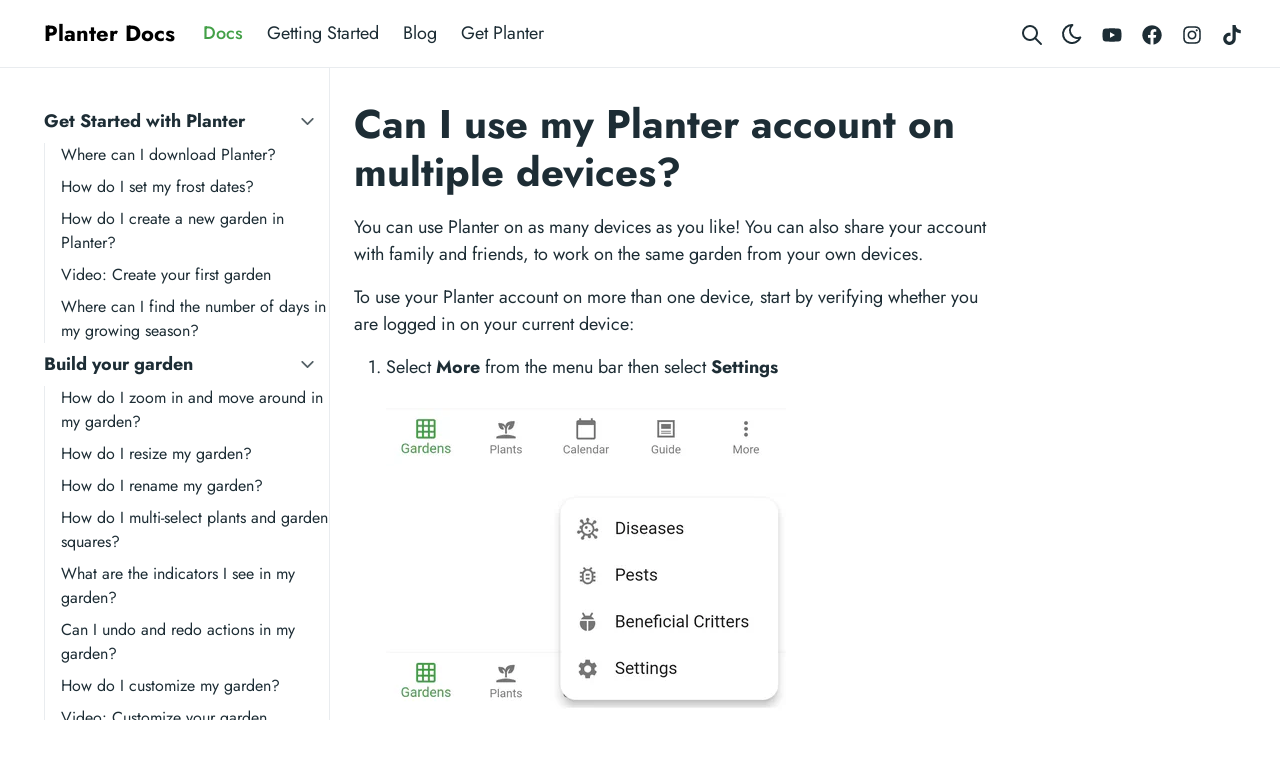

--- FILE ---
content_type: text/html; charset=UTF-8
request_url: https://info.planter.garden/account/multiple-devices/
body_size: 7669
content:
<!doctype html><html lang=en data-bs-theme=auto><head><meta charset=utf-8><meta http-equiv=x-ua-compatible content="ie=edge"><meta name=viewport content="width=device-width,initial-scale=1"><link rel=preload href=/fonts/vendor/jost/jost-v4-latin-regular.woff2 as=font type=font/woff2 crossorigin><link rel=preload href=/fonts/vendor/jost/jost-v4-latin-500.woff2 as=font type=font/woff2 crossorigin><link rel=preload href=/fonts/vendor/jost/jost-v4-latin-700.woff2 as=font type=font/woff2 crossorigin><script src=/js/color-mode.86a91f050a481d0a3f0c72ac26543cb6228c770875981c58dcbc008fd3f875c8.js integrity="sha256-hqkfBQpIHQo/DHKsJlQ8tiKMdwh1mBxY3LwAj9P4dcg="></script><link rel=stylesheet href="/main.ffffd68f33f6ae873461877359552329d1312218cb24897fdb401229f7571df6e21151014e83267e97dc7b178c4ce1f478fb543d5a8c6353a442fcd3d7607c8f.css" integrity="sha512-///WjzP2roc0YYdzWVUjKdExIhjLJIl/20ASKfdXHfbiEVEBToMmfpfcexeMTOH0ePtUPVqMY1OkQvzT12B8jw==" crossorigin=anonymous><noscript><style>img.lazyload{display:none}</style></noscript><base href=/account/multiple-devices/><link rel=canonical href=/account/multiple-devices/><title>Can I use my Planter account on multiple devices? | Planter Docs</title>
<meta name=description content="Learn how to sync your Planter account across multiple devices"><link rel=icon href=/favicon.ico sizes=32x32><link rel=icon href=/favicon.svg type=image/svg+xml><link rel=apple-touch-icon href=/apple-touch-icon.png sizes=180x180 type=image/png><link rel=icon href=/favicon-192x192.png sizes=192x192 type=image/png><link rel=icon href=/favicon-512x512.png sizes=512x512 type=image/png><link rel=manifest href=/manifest.webmanifest><meta property="og:url" content="/account/multiple-devices/"><meta property="og:site_name" content="Planter Docs"><meta property="og:title" content="Can I use my Planter account on multiple devices?"><meta property="og:description" content="Learn how to sync your Planter account across multiple devices"><meta property="og:locale" content="en"><meta property="og:type" content="article"><meta property="article:section" content="docs"><meta property="og:image" content="/cover.png"><meta name=twitter:card content="summary_large_image"><meta name=twitter:image content="/cover.png"><meta name=twitter:title content="Can I use my Planter account on multiple devices?"><meta name=twitter:description content="Learn how to sync your Planter account across multiple devices"><script type=application/ld+json>{"@context":"https://schema.org","@type":"BreadcrumbList","itemListElement":[{"@type":"ListItem","item":"/","name":"Need Help?","position":1},{"@type":"ListItem","item":"/docs/","name":"All Docs","position":2},{"@type":"ListItem","item":"/account/","name":"Manage Your Account","position":3},{"@type":"ListItem","name":"Can I Use My Planter Account on Multiple Devices?","position":4}]}</script></head><body class="single section docs" data-bs-spy=scroll data-bs-target=#toc data-bs-root-margin="0px 0px -60%" data-bs-smooth-scroll=true tabindex=0><div class=sticky-top><header class="navbar navbar-expand-lg"><div class=container-lg><a class="navbar-brand me-auto me-lg-3" href=/>Planter Docs</a>
<button type=button id=searchToggleMobile class="btn btn-link nav-link mx-2 d-lg-none" aria-label="Search website">
<svg xmlns="http://www.w3.org/2000/svg" class="icon icon-tabler icon-tabler-search" width="24" height="24" viewBox="0 0 24 24" stroke-width="2" stroke="currentcolor" fill="none" stroke-linecap="round" stroke-linejoin="round"><path stroke="none" d="M0 0h24v24H0z" fill="none"/><circle cx="10" cy="10" r="7"/><line x1="21" y1="21" x2="15" y2="15"/></svg>
</button>
<button class="btn btn-link d-lg-none" type=button data-bs-toggle=offcanvas data-bs-target=#offcanvasNavSection aria-controls=offcanvasNavSection aria-label="Open section navigation menu"><svg xmlns="http://www.w3.org/2000/svg" class="icon icon-tabler icon-tabler-dots-vertical" width="24" height="24" viewBox="0 0 24 24" stroke-width="2" stroke="currentcolor" fill="none" stroke-linecap="round" stroke-linejoin="round"><path stroke="none" d="M0 0h24v24H0z" fill="none"/><path d="M12 12m-1 0a1 1 0 102 0 1 1 0 10-2 0"/><path d="M12 19m-1 0a1 1 0 102 0 1 1 0 10-2 0"/><path d="M12 5m-1 0a1 1 0 102 0 1 1 0 10-2 0"/></svg></button><div class="offcanvas offcanvas-start d-lg-none" tabindex=-1 id=offcanvasNavSection aria-labelledby=offcanvasNavSectionLabel><div class=offcanvas-header><h5 class=offcanvas-title id=offcanvasNavSectionLabel>Docs</h5><button type=button class="btn btn-link nav-link p-0 ms-auto" data-bs-dismiss=offcanvas aria-label=Close><svg xmlns="http://www.w3.org/2000/svg" class="icon icon-tabler icon-tabler-x" width="24" height="24" viewBox="0 0 24 24" stroke-width="2" stroke="currentcolor" fill="none" stroke-linecap="round" stroke-linejoin="round"><path stroke="none" d="M0 0h24v24H0z" fill="none"/><path d="M18 6 6 18"/><path d="M6 6l12 12"/></svg></button></div><div class=offcanvas-body><aside class="doks-sidebar mt-n3"><nav id=doks-docs-nav aria-label="Tertiary navigation"><nav class="section-nav docs-links"><ul class=list-unstyled><li><details open><summary>Get Started with Planter</summary><ul class="list-unstyled list-nested"><li><a href=/getting-started/download/>Where can I download Planter?</a></li><li><a href=/getting-started/frost-dates/>How do I set my frost dates?</a></li><li><a href=/getting-started/create-garden/>How do I create a new garden in Planter?</a></li><li><a href=/getting-started/video-create-garden/>Video: Create your first garden</a></li><li><a href=/getting-started/growing-season/>Where can I find the number of days in my growing season?</a></li></ul></details></li><li><details open><summary>Build your garden</summary><ul class="list-unstyled list-nested"><li><a href=/garden/zoom-move/>How do I zoom in and move around in my garden?</a></li><li><a href=/garden/resize/>How do I resize my garden?</a></li><li><a href=/garden/rename/>How do I rename my garden?</a></li><li><a href=/garden/multi-select/>How do I multi-select plants and garden squares?</a></li><li><a href=/garden/indicators/>What are the indicators I see in my garden?</a></li><li><a href=/garden/undo-redo/>Can I undo and redo actions in my garden?</a></li><li><a href=/garden/customize/>How do I customize my garden?</a></li><li><a href=/garden/video-customize/>Video: Customize your garden</a></li><li><a href=/garden/share/>How can I share a screenshot of my garden?</a></li><li><a href=/garden/copy/>How do I copy a garden?</a></li><li><a href=/garden/archive/>How do I archive and unarchive a garden?</a></li><li><a href=/garden/delete/>How do I delete a garden?</a></li><li><a href=/garden/summary/>What is the garden summary?</a></li></ul></details></li><li><details open><summary>Add Plants and Varieties</summary><ul class="list-unstyled list-nested"><li><a href=/plants/add-plants/>How do I add plants to my garden?</a></li><li><a href=/plants/move-plants/>How do I move plants around in my garden?</a></li><li><a href=/plants/rotate-plants/>How do I rotate 1x2 plants?</a></li><li><a href=/plants/copy-plants/>How do I copy plants in my garden?</a></li><li><a href=/plants/remove-plants/>How do I delete plants from my garden?</a></li><li><a href=/plants/varieties/>How can I add different varieties of plants to my garden?</a></li></ul></details></li><li><details open><summary>Plant Information</summary><ul class="list-unstyled list-nested"><li><a href=/plant-information/how-to-grow/>Does Planter have plant care information?</a></li><li><a href=/plant-information/find-plants/>How do I find plant information in Planter?</a></li><li><a href=/plant-information/favorite-plants/>How do I mark a plant as a favorite?</a></li><li><a href=/plant-information/favorite-varieties/>How do I mark a variety as a favorite?</a></li><li><a href=/plant-information/hide-plants/>How do I hide and unhide plants?</a></li><li><a href=/plant-information/create-plants/>How can I create custom plants?</a></li><li><a href=/plant-information/video-create-plants/>Video: Create custom plants</a></li><li><a href=/plant-information/customize-plants/>How can I customize plant care information?</a></li><li><a href=/plant-information/custom-varieties/>How can I create custom varieties?</a></li><li><a href=/plant-information/customize-varieties/>How can I customize variety information?</a></li><li><a href=/plant-information/video-create-varieties/>Video: Create custom varieties</a></li><li><a href=/plant-information/cant-find/>Where can I find {plant name} or {variety name}?</a></li><li><a href=/plant-information/pests-beneficials/>Where can I learn about pests, diseases, and beneficial critters?</a></li><li><a href=/plant-information/flowers/>Does Planter support flower gardening?</a></li></ul></details></li><li><details open><summary>When to Plant</summary><ul class="list-unstyled list-nested"><li><a href=/growing-calendar/how-to-use/>How do I use the Growing Calendar?</a></li></ul></details></li><li><details open><summary>Track Your Seeds</summary><ul class="list-unstyled list-nested"><li><a href=/track-seeds/how-to-add/>How do I add seed packets to my Seed Box?</a></li><li><a href=/track-seeds/how-to-edit/>How do I edit seed packet information?</a></li><li><a href=/track-seeds/how-to-delete/>How do I delete seed packets from my Seed Box?</a></li></ul></details></li><li><details open><summary>Use Notes and Events</summary><ul class="list-unstyled list-nested"><li><a href=/notes-events/how-to/>How do I use notes and events in Planter?</a></li></ul></details></li><li><details open><summary>Use Tasks and Task Notifications</summary><ul class="list-unstyled list-nested"><li><a href=/tasks/add-tasks/>How do I add tasks to my task list?</a></li><li><a href=/tasks/remove-tasks/>How can I remove or delete tasks</a></li><li><a href=/tasks/task-dates/>How can I change a task due date or completion date?</a></li><li><a href=/tasks/notifications/>How do I set my task notification preferences?</a></li></ul></details></li><li><details open><summary>Customize Planter Settings</summary><ul class="list-unstyled list-nested"><li><a href=/settings/notifications/>How do I set my notification preferences?</a></li><li><a href=/settings/set-units/>How do I switch from imperial to metric units?</a></li><li><a href=/settings/set-theme/>How do I change from light to dark theme?</a></li></ul></details></li><li><details open open><summary>Manage your account</summary><ul class="list-unstyled list-nested"><li><a href=/account/restore/>How do I restore my Planter Premium subscription?</a></li><li><a href=/account/delete/>How do I delete my Planter account?</a></li><li><a href=/account/login/>Where do I log in to my Planter account?</a></li><li><a href=/account/password/>How can I reset my Planter password?</a></li><li><a href=/account/migrate-restore/>How do I restore or migrate my Planter data?</a></li><li><a href=/account/premium-subscription/>How can I subscribe to Planter Premium?</a></li><li class=active><a aria-current=page href=/account/multiple-devices/>Can I use my Planter account on multiple devices?</a></li><li><a href=/account/cancel/>How do I cancel my Planter Premium subscription?</a></li><li><a href=/account/connect-accounts/>How do I connect my email address to my social login?</a></li><li><a href=/account/change-email/>How do I change the email address for my Planter account?</a></li><li><a href=/account/change-avatar/>How do I change my Planter account avatar?</a></li></ul></details></li><li><details open><summary>Connect with us</summary><ul class="list-unstyled list-nested"><li><a href=/connect/contact-us/>How can I report a bug or contact Planter support?</a></li><li><a href=/connect/requests/>How can I request a new plant, variety, or feature?</a></li><li><a href=/connect/beta/>Is there a beta program I can join?</a></li></ul></details></li></ul></nav></nav></aside></div></div><button class="btn btn-link nav-link mx-2 order-3 d-lg-none" type=button data-bs-toggle=offcanvas data-bs-target=#offcanvasNavMain aria-controls=offcanvasNavMain aria-label="Open main navigation menu"><svg xmlns="http://www.w3.org/2000/svg" class="icon icon-tabler icon-tabler-menu" width="24" height="24" viewBox="0 0 24 24" stroke-width="2" stroke="currentcolor" fill="none" stroke-linecap="round" stroke-linejoin="round"><path stroke="none" d="M0 0h24v24H0z" fill="none"/><line x1="4" y1="8" x2="20" y2="8"/><line x1="4" y1="16" x2="20" y2="16"/></svg></button><div class="offcanvas offcanvas-end h-auto" tabindex=-1 id=offcanvasNavMain aria-labelledby=offcanvasNavMainLabel><div class=offcanvas-header><h5 class=offcanvas-title id=offcanvasNavMainLabel>Planter Docs</h5><button type=button class="btn btn-link nav-link p-0 ms-auto" data-bs-dismiss=offcanvas aria-label=Close><svg xmlns="http://www.w3.org/2000/svg" class="icon icon-tabler icon-tabler-x" width="24" height="24" viewBox="0 0 24 24" stroke-width="2" stroke="currentcolor" fill="none" stroke-linecap="round" stroke-linejoin="round"><path stroke="none" d="M0 0h24v24H0z" fill="none"/><path d="M18 6 6 18"/><path d="M6 6l12 12"/></svg></button></div><div class="offcanvas-body d-flex flex-column flex-lg-row justify-content-between"><ul class="navbar-nav flex-grow-1"><li class=nav-item><a class="nav-link active" href=/ aria-current=true>Docs</a></li><li class=nav-item><a class=nav-link href=/getting-started>Getting Started</a></li><li class=nav-item><a class=nav-link href=https://blog.planter.garden>Blog</a></li><li class=nav-item><a class=nav-link href=https://planter.garden/#download>Get Planter</a></li></ul><button type=button id=searchToggleDesktop class="btn btn-link nav-link p-2 d-none d-lg-block" aria-label="Search website">
<svg xmlns="http://www.w3.org/2000/svg" class="icon icon-tabler icon-tabler-search" width="24" height="24" viewBox="0 0 24 24" stroke-width="2" stroke="currentcolor" fill="none" stroke-linecap="round" stroke-linejoin="round"><path stroke="none" d="M0 0h24v24H0z" fill="none"/><circle cx="10" cy="10" r="7"/><line x1="21" y1="21" x2="15" y2="15"/></svg>
</button>
<button id=buttonColorMode class="btn btn-link mx-auto nav-link p-0 ms-lg-2 me-lg-1" type=button aria-label="Toggle theme"><svg data-bs-theme-value="dark" xmlns="http://www.w3.org/2000/svg" class="icon icon-tabler icon-tabler-moon" width="24" height="24" viewBox="0 0 24 24" stroke-width="2" stroke="currentcolor" fill="none" stroke-linecap="round" stroke-linejoin="round"><path stroke="none" d="M0 0h24v24H0z" fill="none"/><path d="M12 3c.132.0.263.0.393.0a7.5 7.5.0 007.92 12.446A9 9 0 1112 2.992z"/></svg><svg data-bs-theme-value="light" xmlns="http://www.w3.org/2000/svg" class="icon icon-tabler icon-tabler-sun" width="24" height="24" viewBox="0 0 24 24" stroke-width="2" stroke="currentcolor" fill="none" stroke-linecap="round" stroke-linejoin="round"><path stroke="none" d="M0 0h24v24H0z" fill="none"/><path d="M12 12m-4 0a4 4 0 108 0 4 4 0 10-8 0m-5 0h1m8-9v1m8 8h1m-9 8v1M5.6 5.6l.7.7m12.1-.7-.7.7m0 11.4.7.7m-12.1-.7-.7.7"/></svg></button><ul id=socialMenu class="nav mx-auto flex-row order-lg-4"><li class=nav-item><a class="nav-link social-link" href=https://www.youtube.com/channel/UCZcfcvaS5-Jbmzug-r8zp6w><svg xmlns="http://www.w3.org/2000/svg" width="20" height="20" viewBox="0 0 576 512" fill="currentcolor"><path d="M549.655 124.083c-6.281-23.65-24.787-42.276-48.284-48.597C458.781 64 288 64 288 64S117.22 64 74.629 75.486c-23.497 6.322-42.003 24.947-48.284 48.597-11.412 42.867-11.412 132.305-11.412 132.305s0 89.438 11.412 132.305c6.281 23.65 24.787 41.5 48.284 47.821C117.22 448 288 448 288 448s170.78.0 213.371-11.486c23.497-6.321 42.003-24.171 48.284-47.821 11.412-42.867 11.412-132.305 11.412-132.305s0-89.438-11.412-132.305zm-317.51 213.508V175.185l142.739 81.205-142.739 81.201z"/></svg><small class="ms-2 visually-hidden">Youtube</small></a></li><li class=nav-item><a class="nav-link social-link" href=https://www.facebook.com/PlanterApp/><svg xmlns="http://www.w3.org/2000/svg" width="20" height="20" viewBox="0 0 512 512" fill="currentcolor"><path d="M504 256C504 119 393 8 256 8S8 119 8 256c0 123.78 90.69 226.38 209.25 245V327.69h-63V256h63v-54.64c0-62.15 37-96.48 93.67-96.48 27.14.0 55.52 4.84 55.52 4.84v61h-31.28c-30.8.0-40.41 19.12-40.41 38.73V256h68.78l-11 71.69h-57.78V501C413.31 482.38 504 379.78 504 256z"/></svg><small class="ms-2 visually-hidden">Facebook</small></a></li><li class=nav-item><a class="nav-link social-link" href=https://www.instagram.com/planterapp/><svg xmlns="http://www.w3.org/2000/svg" width="20" height="20" viewBox="0 0 448 512" fill="currentcolor"><path d="M224.1 141c-63.6.0-114.9 51.3-114.9 114.9s51.3 114.9 114.9 114.9S339 319.5 339 255.9 287.7 141 224.1 141zm0 189.6c-41.1.0-74.7-33.5-74.7-74.7s33.5-74.7 74.7-74.7 74.7 33.5 74.7 74.7-33.6 74.7-74.7 74.7zm146.4-194.3c0 14.9-12 26.8-26.8 26.8-14.9.0-26.8-12-26.8-26.8s12-26.8 26.8-26.8 26.8 12 26.8 26.8zm76.1 27.2c-1.7-35.9-9.9-67.7-36.2-93.9-26.2-26.2-58-34.4-93.9-36.2-37-2.1-147.9-2.1-184.9.0-35.8 1.7-67.6 9.9-93.9 36.1s-34.4 58-36.2 93.9c-2.1 37-2.1 147.9.0 184.9 1.7 35.9 9.9 67.7 36.2 93.9s58 34.4 93.9 36.2c37 2.1 147.9 2.1 184.9.0 35.9-1.7 67.7-9.9 93.9-36.2 26.2-26.2 34.4-58 36.2-93.9 2.1-37 2.1-147.8.0-184.8zM398.8 388c-7.8 19.6-22.9 34.7-42.6 42.6-29.5 11.7-99.5 9-132.1 9s-102.7 2.6-132.1-9c-19.6-7.8-34.7-22.9-42.6-42.6-11.7-29.5-9-99.5-9-132.1s-2.6-102.7 9-132.1c7.8-19.6 22.9-34.7 42.6-42.6 29.5-11.7 99.5-9 132.1-9s102.7-2.6 132.1 9c19.6 7.8 34.7 22.9 42.6 42.6 11.7 29.5 9 99.5 9 132.1s2.7 102.7-9 132.1z"/></svg><small class="ms-2 visually-hidden">Instagram</small></a></li><li class=nav-item><a class="nav-link social-link" href=https://tiktok.com/@planterapp><svg enable-background="new 0 0 512 512" height="20" viewBox="0 0 512 512" width="20" fill="currentcolor" xmlns="http://www.w3.org/2000/svg"><g><path d="m480.32 128.39c-29.22.0-56.18-9.68-77.83-26.01-24.83-18.72-42.67-46.18-48.97-77.83-1.56-7.82-2.4-15.89-2.48-24.16h-83.47v228.08l-.1 124.93c0 33.4-21.75 61.72-51.9 71.68-8.75 2.89-18.2 4.26-28.04 3.72-12.56-.69-24.33-4.48-34.56-10.6-21.77-13.02-36.53-36.64-36.93-63.66-.63-42.23 33.51-76.66 75.71-76.66 8.33.0 16.33 1.36 23.82 3.83v-62.34-22.41c-7.9-1.17-15.94-1.78-24.07-1.78-46.19.0-89.39 19.2-120.27 53.79-23.34 26.14-37.34 59.49-39.5 94.46-2.83 45.94 13.98 89.61 46.58 121.83 4.79 4.73 9.82 9.12 15.08 13.17 27.95 21.51 62.12 33.17 98.11 33.17 8.13.0 16.17-.6 24.07-1.77 33.62-4.98 64.64-20.37 89.12-44.57 30.08-29.73 46.7-69.2 46.88-111.21l-.43-186.56c14.35 11.07 30.04 20.23 46.88 27.34 26.19 11.05 53.96 16.65 82.54 16.64v-60.61-22.49c.02.02-.22.02-.24.02z"/></g></svg><small class="ms-2 visually-hidden">TikTok</small></a></li></ul></div></div></div></header></div><div class=modal id=searchModal tabindex=-1 aria-labelledby=searchModalLabel aria-hidden=true><div class="modal-dialog modal-dialog-scrollable modal-fullscreen-md-down"><div class=modal-content><div class=modal-header><h1 class="modal-title fs-5 visually-hidden" id=searchModalLabel>Search</h1><button type=button class="btn-close visually-hidden" data-bs-dismiss=modal aria-label=Close></button><div class="search-input flex-grow-1 d-none"><form id=search-form class=search-form action=# method=post accept-charset=UTF-8 role=search><label for=query class=visually-hidden>Search</label><div class=d-flex><input type=search id=query name=query class="search-text form-control form-control-lg" placeholder=Search aria-label=Search maxlength=128 autocomplete=off>
<button type=button class="btn btn-link text-decoration-none px-0 ms-3 d-md-none" data-bs-dismiss=modal aria-label=Close>Cancel</button></div></form></div></div><div class=modal-body><p class="search-loading status message d-none mt-3 text-center">Loading search index…</p><p class="search-no-recent message d-none mt-3 text-center">No recent searches</p><p class="search-no-results message d-none mt-3 text-center">No results for "<strong><span class=query-no-results>Query here</span></strong>"</p><div id=searchResults class=search-results></div><template><article class="search-result list-view"><div class="card my-3"><div class=card-body><header><h2 class="h5 title title-submitted mb-0"><a class="stretched-link text-decoration-none text-reset" href=#>Title here</a></h2><div class="submitted d-none"><time class=created-date>Date here</time></div></header><div class=content>Summary here</div></div></div></article></template></div><div class=modal-footer><ul class="list-inline me-auto d-none d-md-block"><li class=list-inline-item><kbd class=me-2><svg width="15" height="15" aria-label="Enter key" role="img"><g fill="none" stroke="currentcolor" stroke-linecap="round" stroke-linejoin="round" stroke-width="1.2"><path d="M12 3.53088v3c0 1-1 2-2 2H4m3 3-3-3 3-3"/></g></svg></kbd><span class=DocSearch-Label>to select</span></li><li class=list-inline-item><kbd class=me-2><svg width="15" height="15" aria-label="Arrow down" role="img"><g fill="none" stroke="currentcolor" stroke-linecap="round" stroke-linejoin="round" stroke-width="1.2"><path d="M7.5 3.5v8m3-3-3 3-3-3"/></g></svg></kbd><kbd class=me-2><svg width="15" height="15" aria-label="Arrow up" role="img"><g fill="none" stroke="currentcolor" stroke-linecap="round" stroke-linejoin="round" stroke-width="1.2"><path d="M7.5 11.5v-8m3 3-3-3-3 3"/></g></svg></kbd><span class=DocSearch-Label>to navigate</span></li><li class=list-inline-item><kbd class=me-2><svg width="15" height="15" aria-label="Escape key" role="img"><g fill="none" stroke="currentcolor" stroke-linecap="round" stroke-linejoin="round" stroke-width="1.2"><path d="M13.6167 8.936c-.1065.3583-.6883.962-1.4875.962-.7993.0-1.653-.9165-1.653-2.1258v-.5678c0-1.2548.7896-2.1016 1.653-2.1016s1.3601.4778 1.4875 1.0724M9 6c-.1352-.4735-.7506-.9219-1.46-.8972-.7092.0246-1.344.57-1.344 1.2166s.4198.8812 1.3445.9805C8.465 7.3992 8.968 7.9337 9 8.5s-.454 1.398-1.4595 1.398C6.6593 9.898 6 9 5.963 8.4851m-1.4748.5368c-.2635.5941-.8099.876-1.5443.876s-1.7073-.6248-1.7073-2.204v-.4603c0-1.0416.721-2.131 1.7073-2.131.9864.0 1.6425 1.031 1.5443 2.2492h-2.956"/></g></svg></kbd><span class=DocSearch-Label>to close</span></li></ul><p class=d-md-none>Search by <a class=text-decoration-none href=https://github.com/nextapps-de/flexsearch>FlexSearch</a></p></div></div></div></div><div class="wrap container-lg" role=document><div class=content><div class="row flex-xl-nowrap"><div class="col-lg-5 col-xl-4 docs-sidebar d-none d-lg-block"><nav class="section-nav docs-links"><ul class=list-unstyled><li><details open><summary>Get Started with Planter</summary><ul class="list-unstyled list-nested"><li><a href=/getting-started/download/>Where can I download Planter?</a></li><li><a href=/getting-started/frost-dates/>How do I set my frost dates?</a></li><li><a href=/getting-started/create-garden/>How do I create a new garden in Planter?</a></li><li><a href=/getting-started/video-create-garden/>Video: Create your first garden</a></li><li><a href=/getting-started/growing-season/>Where can I find the number of days in my growing season?</a></li></ul></details></li><li><details open><summary>Build your garden</summary><ul class="list-unstyled list-nested"><li><a href=/garden/zoom-move/>How do I zoom in and move around in my garden?</a></li><li><a href=/garden/resize/>How do I resize my garden?</a></li><li><a href=/garden/rename/>How do I rename my garden?</a></li><li><a href=/garden/multi-select/>How do I multi-select plants and garden squares?</a></li><li><a href=/garden/indicators/>What are the indicators I see in my garden?</a></li><li><a href=/garden/undo-redo/>Can I undo and redo actions in my garden?</a></li><li><a href=/garden/customize/>How do I customize my garden?</a></li><li><a href=/garden/video-customize/>Video: Customize your garden</a></li><li><a href=/garden/share/>How can I share a screenshot of my garden?</a></li><li><a href=/garden/copy/>How do I copy a garden?</a></li><li><a href=/garden/archive/>How do I archive and unarchive a garden?</a></li><li><a href=/garden/delete/>How do I delete a garden?</a></li><li><a href=/garden/summary/>What is the garden summary?</a></li></ul></details></li><li><details open><summary>Add Plants and Varieties</summary><ul class="list-unstyled list-nested"><li><a href=/plants/add-plants/>How do I add plants to my garden?</a></li><li><a href=/plants/move-plants/>How do I move plants around in my garden?</a></li><li><a href=/plants/rotate-plants/>How do I rotate 1x2 plants?</a></li><li><a href=/plants/copy-plants/>How do I copy plants in my garden?</a></li><li><a href=/plants/remove-plants/>How do I delete plants from my garden?</a></li><li><a href=/plants/varieties/>How can I add different varieties of plants to my garden?</a></li></ul></details></li><li><details open><summary>Plant Information</summary><ul class="list-unstyled list-nested"><li><a href=/plant-information/how-to-grow/>Does Planter have plant care information?</a></li><li><a href=/plant-information/find-plants/>How do I find plant information in Planter?</a></li><li><a href=/plant-information/favorite-plants/>How do I mark a plant as a favorite?</a></li><li><a href=/plant-information/favorite-varieties/>How do I mark a variety as a favorite?</a></li><li><a href=/plant-information/hide-plants/>How do I hide and unhide plants?</a></li><li><a href=/plant-information/create-plants/>How can I create custom plants?</a></li><li><a href=/plant-information/video-create-plants/>Video: Create custom plants</a></li><li><a href=/plant-information/customize-plants/>How can I customize plant care information?</a></li><li><a href=/plant-information/custom-varieties/>How can I create custom varieties?</a></li><li><a href=/plant-information/customize-varieties/>How can I customize variety information?</a></li><li><a href=/plant-information/video-create-varieties/>Video: Create custom varieties</a></li><li><a href=/plant-information/cant-find/>Where can I find {plant name} or {variety name}?</a></li><li><a href=/plant-information/pests-beneficials/>Where can I learn about pests, diseases, and beneficial critters?</a></li><li><a href=/plant-information/flowers/>Does Planter support flower gardening?</a></li></ul></details></li><li><details open><summary>When to Plant</summary><ul class="list-unstyled list-nested"><li><a href=/growing-calendar/how-to-use/>How do I use the Growing Calendar?</a></li></ul></details></li><li><details open><summary>Track Your Seeds</summary><ul class="list-unstyled list-nested"><li><a href=/track-seeds/how-to-add/>How do I add seed packets to my Seed Box?</a></li><li><a href=/track-seeds/how-to-edit/>How do I edit seed packet information?</a></li><li><a href=/track-seeds/how-to-delete/>How do I delete seed packets from my Seed Box?</a></li></ul></details></li><li><details open><summary>Use Notes and Events</summary><ul class="list-unstyled list-nested"><li><a href=/notes-events/how-to/>How do I use notes and events in Planter?</a></li></ul></details></li><li><details open><summary>Use Tasks and Task Notifications</summary><ul class="list-unstyled list-nested"><li><a href=/tasks/add-tasks/>How do I add tasks to my task list?</a></li><li><a href=/tasks/remove-tasks/>How can I remove or delete tasks</a></li><li><a href=/tasks/task-dates/>How can I change a task due date or completion date?</a></li><li><a href=/tasks/notifications/>How do I set my task notification preferences?</a></li></ul></details></li><li><details open><summary>Customize Planter Settings</summary><ul class="list-unstyled list-nested"><li><a href=/settings/notifications/>How do I set my notification preferences?</a></li><li><a href=/settings/set-units/>How do I switch from imperial to metric units?</a></li><li><a href=/settings/set-theme/>How do I change from light to dark theme?</a></li></ul></details></li><li><details open open><summary>Manage your account</summary><ul class="list-unstyled list-nested"><li><a href=/account/restore/>How do I restore my Planter Premium subscription?</a></li><li><a href=/account/delete/>How do I delete my Planter account?</a></li><li><a href=/account/login/>Where do I log in to my Planter account?</a></li><li><a href=/account/password/>How can I reset my Planter password?</a></li><li><a href=/account/migrate-restore/>How do I restore or migrate my Planter data?</a></li><li><a href=/account/premium-subscription/>How can I subscribe to Planter Premium?</a></li><li class=active><a aria-current=page href=/account/multiple-devices/>Can I use my Planter account on multiple devices?</a></li><li><a href=/account/cancel/>How do I cancel my Planter Premium subscription?</a></li><li><a href=/account/connect-accounts/>How do I connect my email address to my social login?</a></li><li><a href=/account/change-email/>How do I change the email address for my Planter account?</a></li><li><a href=/account/change-avatar/>How do I change my Planter account avatar?</a></li></ul></details></li><li><details open><summary>Connect with us</summary><ul class="list-unstyled list-nested"><li><a href=/connect/contact-us/>How can I report a bug or contact Planter support?</a></li><li><a href=/connect/requests/>How can I request a new plant, variety, or feature?</a></li><li><a href=/connect/beta/>Is there a beta program I can join?</a></li></ul></details></li></ul></nav></div><nav class="docs-toc d-none d-xl-block col-xl-3" aria-label="Secondary navigation"><div class=page-links></div></nav><main class="docs-content col-lg-11 col-xl-9 mx-xl-auto"><h1>Can I use my Planter account on multiple devices?</h1><nav class="toc-mobile d-xl-none" aria-label="Quaternary navigation"></nav><p>You can use Planter on as many devices as you like! You can also share your account with family and friends, to work on the same garden from your own devices.</p><p>To use your Planter account on more than one device, start by verifying whether you are logged in on your current device:</p><ol><li>Select <strong>More</strong> from the menu bar then select <strong>Settings</strong><br><br><picture><source media="(max-width: 376px)" srcset=/account/multiple-devices/Menu-bar-more_hu224ad0ec464c54b0aabe131d85d2264c_17210_200x0_resize_q85_h2_lanczos.webp><source media="(max-width: 992px)" srcset=/account/multiple-devices/Menu-bar-more_hu224ad0ec464c54b0aabe131d85d2264c_17210_300x0_resize_q85_h2_lanczos.webp><source media="(max-width: 1400px)" srcset=/account/multiple-devices/Menu-bar-more_hu224ad0ec464c54b0aabe131d85d2264c_17210_400x0_resize_q85_h2_lanczos.webp><source media="(min-width: 1600px)" srcset=/account/multiple-devices/Menu-bar-more_hu224ad0ec464c54b0aabe131d85d2264c_17210_500x0_resize_q85_h2_lanczos.webp><img alt="Screenshot of the More menu option" title="Screenshot of the More menu option" src=Menu-bar-more.jpg class=img-fluid style=max-height:$maxHeight;max-width:400px></picture><br><br><picture><source media="(max-width: 376px)" srcset=/account/multiple-devices/Menu-bar-settings_hu025a8eda4a12d88e0d3ae0085087d459_43438_200x0_resize_q85_h2_lanczos.webp><source media="(max-width: 992px)" srcset=/account/multiple-devices/Menu-bar-settings_hu025a8eda4a12d88e0d3ae0085087d459_43438_300x0_resize_q85_h2_lanczos.webp><source media="(max-width: 1400px)" srcset=/account/multiple-devices/Menu-bar-settings_hu025a8eda4a12d88e0d3ae0085087d459_43438_400x0_resize_q85_h2_lanczos.webp><source media="(min-width: 1600px)" srcset=/account/multiple-devices/Menu-bar-settings_hu025a8eda4a12d88e0d3ae0085087d459_43438_500x0_resize_q85_h2_lanczos.webp><img alt="Screenshot of the Settings menu option" title="Screenshot of the Settings menu option" src=Menu-bar-settings.jpg class=img-fluid style=max-height:$maxHeight;max-width:400px></picture><br><br></li><li>Validate that you are logged in to Planter with the correct email address; if not, select <strong>Login</strong><br><br><picture><source media="(max-width: 376px)" srcset=/account/multiple-devices/Settings-login_hu724b40d21de51f1830e17f77519ec0c2_42883_200x0_resize_q85_h2_lanczos.webp><source media="(max-width: 992px)" srcset=/account/multiple-devices/Settings-login_hu724b40d21de51f1830e17f77519ec0c2_42883_300x0_resize_q85_h2_lanczos.webp><source media="(max-width: 1400px)" srcset=/account/multiple-devices/Settings-login_hu724b40d21de51f1830e17f77519ec0c2_42883_400x0_resize_q85_h2_lanczos.webp><source media="(min-width: 1600px)" srcset=/account/multiple-devices/Settings-login_hu724b40d21de51f1830e17f77519ec0c2_42883_500x0_resize_q85_h2_lanczos.webp><img alt="Screenshot of the login option in settings" title="Screenshot of the login option in settings" src=Settings-login.jpg class=img-fluid style=max-height:$maxHeight;max-width:400px></picture><br><br></li><li>Enter the email address and password for your Planter account, then select <strong>Sign in</strong> (or, login using your Google or Facebook account)<br><br><picture><source media="(max-width: 376px)" srcset=/account/multiple-devices/Login-screen_hu7bb903d4b33e48f634f5535ebe35a634_79926_200x0_resize_q85_h2_lanczos.webp><source media="(max-width: 992px)" srcset=/account/multiple-devices/Login-screen_hu7bb903d4b33e48f634f5535ebe35a634_79926_300x0_resize_q85_h2_lanczos.webp><source media="(max-width: 1400px)" srcset=/account/multiple-devices/Login-screen_hu7bb903d4b33e48f634f5535ebe35a634_79926_400x0_resize_q85_h2_lanczos.webp><source media="(min-width: 1600px)" srcset=/account/multiple-devices/Login-screen_hu7bb903d4b33e48f634f5535ebe35a634_79926_500x0_resize_q85_h2_lanczos.webp><img alt="Screenshot of the login screen" title="Screenshot of the login screen" src=Login-screen.jpg class=img-fluid style=max-height:$maxHeight;max-width:400px></picture><br><br></li></ol><p>Follow steps 1-3 above using the same credentials to log in on as many additional devices as you like!</p><div class="page-footer-meta d-flex flex-column flex-md-row justify-content-between"></div><div class="page-nav d-flex flex-column flex-sm-row"><div class="card w-100"><div class="card-body d-flex"><div class="d-flex flex-column justify-content-center"><svg xmlns="http://www.w3.org/2000/svg" class="icon icon-tabler icon-tabler-arrow-left" width="20" height="20" viewBox="0 0 24 24" stroke-width="2" stroke="currentcolor" fill="none" stroke-linecap="round" stroke-linejoin="round"><path stroke="none" d="M0 0h24v24H0z" fill="none"/><path d="M5 12h14"/><path d="M5 12l6 6"/><path d="M5 12l6-6"/></svg></div><div class="d-flex flex-column"><div class=text-body-secondary>Prev</div><a href=/account/premium-subscription/ class="stretched-link text-reset text-decoration-none">How can I subscribe to Planter Premium?</a></div></div></div><div class=m-2></div><div class="card text-end w-100"><div class="card-body d-flex justify-content-end"><div class="d-flex flex-column"><div class=text-body-secondary>Next</div><a href=/account/cancel/ class="stretched-link text-reset text-decoration-none">How do I cancel my Planter Premium subscription?</a></div><div class="d-flex flex-column justify-content-center"><svg xmlns="http://www.w3.org/2000/svg" class="icon icon-tabler icon-tabler-arrow-right" width="20" height="20" viewBox="0 0 24 24" stroke-width="2" stroke="currentcolor" fill="none" stroke-linecap="round" stroke-linejoin="round"><path stroke="none" d="M0 0h24v24H0z" fill="none"/><path d="M5 12h14"/><path d="M13 18l6-6"/><path d="M13 6l6 6"/></svg></div></div></div></div></main></div></div></div><footer class="footer text-muted"><div class=container-xxl><div class=row><div class="col-lg-8 order-last order-lg-first"><ul class=list-inline><li class=list-inline-item>© 2025 | Planter</li></ul></div><div class="col-lg-8 order-first order-lg-last text-lg-end"><ul class=list-inline><li class=list-inline-item><a href=/privacy>Privacy</a></li><li class=list-inline-item><a href=/eula>Terms</a></li></ul></div></div></div></footer><script async src=/js/app.c17553444ec7c62f781ddbaa011948f6d85a1bab49420047d68a2b89852a8b36.js integrity="sha256-wXVTRE7Hxi94HduqARlI9thaG6tJQgBH1ooriYUqizY="></script><script async src=/js/flexsearch.7b25ae2da7ab3cc745d4f8536e3f914f92ea8b1afad96ab9249c160c35e0648c.js integrity="sha256-eyWuLaerPMdF1PhTbj+RT5Lqixr62Wq5JJwWDDXgZIw="></script><script async src=/js/search-modal.0415aa45353ab123a509f6ddc6861549ece898b90872fcf757cd2663041dac96.js integrity="sha256-BBWqRTU6sSOlCfbdxoYVSezomLkIcvz3V80mYwQdrJY="></script>
<script async id="netlify-rum-container" src="/.netlify/scripts/rum" data-netlify-rum-site-id="985fa11c-afca-4fa7-ac9b-732f01bdc506" data-netlify-deploy-branch="main" data-netlify-deploy-context="production" data-netlify-cwv-token="eyJhbGciOiJIUzI1NiIsInR5cCI6IkpXVCJ9.eyJzaXRlX2lkIjoiOTg1ZmExMWMtYWZjYS00ZmE3LWFjOWItNzMyZjAxYmRjNTA2IiwiYWNjb3VudF9pZCI6IjYwYzIyYTVhMTdmYTMwMDA5OTljZDljMSIsImRlcGxveV9pZCI6IjY4NDFlYmE2NjRkNWU1MDAwODdkMTgwNSIsImlzc3VlciI6Im5mc2VydmVyIn0.su1WGvC6S_8vALvInRdAscd5Jj-QAI9Kcbb6va5Uo5Y"></script></body></html>

--- FILE ---
content_type: application/javascript; charset=UTF-8
request_url: https://info.planter.garden/js/flexsearch.7b25ae2da7ab3cc745d4f8536e3f914f92ea8b1afad96ab9249c160c35e0648c.js
body_size: 6638
content:
(()=>{var gt=(t,e)=>()=>(e||t((e={exports:{}}).exports,e),e.exports);var U=gt(()=>{});var a;function H(t){return typeof t!="undefined"?t:!0}function Z(t){let e=Array(t);for(let n=0;n<t;n++)e[n]=y();return e}function y(){return Object.create(null)}function pt(t,e){return e.length-t.length}function v(t){return typeof t=="string"}function A(t){return typeof t=="object"}function W(t){return typeof t=="function"}function b(t,e){var n=mt;if(t&&(e&&(t=J(t,e)),this.H&&(t=J(t,this.H)),this.J&&1<t.length&&(t=J(t,this.J)),n||n==="")){if(e=t.split(n),this.filter){t=this.filter,n=e.length;let i=[];for(let s=0,r=0;s<n;s++){let h=e[s];h&&!t[h]&&(i[r++]=h)}t=i}else t=e;return t}return t}var mt=/[\p{Z}\p{S}\p{P}\p{C}]+/u,yt=/[\u0300-\u036f]/g;function Q(t,e){let n=Object.keys(t),i=n.length,s=[],r="",h=0;for(let o=0,l,u;o<i;o++)l=n[o],(u=t[l])?(s[h++]=x(e?"(?!\\b)"+l+"(\\b|_)":l),s[h++]=u):r+=(r?"|":"")+l;return r&&(s[h++]=x(e?"(?!\\b)("+r+")(\\b|_)":"("+r+")"),s[h]=""),s}function J(t,e){for(let n=0,i=e.length;n<i&&(t=t.replace(e[n],e[n+1]),t);n+=2);return t}function x(t){return new RegExp(t,"g")}function tt(t){let e="",n="";for(let i=0,s=t.length,r;i<s;i++)(r=t[i])!==n&&(e+=n=r);return e}var at={encode:et,F:!1,G:""};function et(t){return b.call(this,(""+t).toLowerCase(),!1)}var nt={},L={};function it(t){O(t,"add"),O(t,"append"),O(t,"search"),O(t,"update"),O(t,"remove")}function O(t,e){t[e+"Async"]=function(){let n=this,i=arguments;var s=i[i.length-1];let r;return W(s)&&(r=s,delete i[i.length-1]),s=new Promise(function(h){setTimeout(function(){n.async=!0;let o=n[e].apply(n,i);n.async=!1,h(o)})}),r?(s.then(r),this):s}}function st(t,e,n,i){let s=t.length,r=[],h,o,l=0;i&&(i=[]);for(let u=s-1;0<=u;u--){let f=t[u],m=f.length,d=y(),p=!h;for(let c=0;c<m;c++){let g=f[c],q=g.length;if(q)for(let S=0,k,w;S<q;S++)if(w=g[S],h){if(h[w]){if(!u){if(n)n--;else if(r[l++]=w,l===e)return r}(u||i)&&(d[w]=1),p=!0}if(i&&(k=(o[w]||0)+1,o[w]=k,k<s)){let F=i[k-2]||(i[k-2]=[]);F[F.length]=w}}else d[w]=1}if(i)h||(o=d);else if(!p)return[];h=d}if(i)for(let u=i.length-1,f,m;0<=u;u--){f=i[u],m=f.length;for(let d=0,p;d<m;d++)if(p=f[d],!h[p]){if(n)n--;else if(r[l++]=p,l===e)return r;h[p]=1}}return r}function xt(t,e){let n=y(),i=y(),s=[];for(let r=0;r<t.length;r++)n[t[r]]=1;for(let r=0,h;r<e.length;r++){h=e[r];for(let o=0,l;o<h.length;o++)l=h[o],n[l]&&!i[l]&&(i[l]=1,s[s.length]=l)}return s}function E(t){this.l=t!==!0&&t,this.cache=y(),this.h=[]}function rt(t,e,n){A(t)&&(t=t.query);let i=this.cache.get(t);return i||(i=this.search(t,e,n),this.cache.set(t,i)),i}E.prototype.set=function(t,e){if(!this.cache[t]){var n=this.h.length;for(n===this.l?delete this.cache[this.h[n-1]]:n++,--n;0<n;n--)this.h[n]=this.h[n-1];this.h[0]=t}this.cache[t]=e};E.prototype.get=function(t){let e=this.cache[t];if(this.l&&e&&(t=this.h.indexOf(t))){let n=this.h[t-1];this.h[t-1]=this.h[t],this.h[t]=n}return e};var vt={memory:{charset:"latin:extra",D:3,B:4,m:!1},performance:{D:3,B:3,s:!1,context:{depth:2,D:1}},match:{charset:"latin:extra",G:"reverse"},score:{charset:"latin:advanced",D:20,B:3,context:{depth:3,D:9}},default:{}};function ot(t,e,n,i,s,r,h,o){setTimeout(function(){let l=t(n?n+"."+i:i,JSON.stringify(h));l&&l.then?l.then(function(){e.export(t,e,n,s,r+1,o)}):e.export(t,e,n,s,r+1,o)})}function C(t,e){if(!(this instanceof C))return new C(t);var n;if(t){v(t)?t=vt[t]:(n=t.preset)&&(t=Object.assign({},n[n],t)),n=t.charset;var i=t.lang;v(n)&&(n.indexOf(":")===-1&&(n+=":default"),n=L[n]),v(i)&&(i=nt[i])}else t={};let s,r,h=t.context||{};if(this.encode=t.encode||n&&n.encode||et,this.register=e||y(),this.D=s=t.resolution||9,this.G=e=n&&n.G||t.tokenize||"strict",this.depth=e==="strict"&&h.depth,this.l=H(h.bidirectional),this.s=r=H(t.optimize),this.m=H(t.fastupdate),this.B=t.minlength||1,this.C=t.boost,this.map=r?Z(s):y(),this.A=s=h.resolution||1,this.h=r?Z(s):y(),this.F=n&&n.F||t.rtl,this.H=(e=t.matcher||i&&i.H)&&Q(e,!1),this.J=(e=t.stemmer||i&&i.J)&&Q(e,!0),n=e=t.filter||i&&i.filter){n=e,i=y();for(let o=0,l=n.length;o<l;o++)i[n[o]]=1;n=i}this.filter=n,this.cache=(e=t.cache)&&new E(e)}a=C.prototype;a.append=function(t,e){return this.add(t,e,!0)};a.add=function(t,e,n,i){if(e&&(t||t===0)){if(!i&&!n&&this.register[t])return this.update(t,e);if(e=this.encode(e),i=e.length){let u=y(),f=y(),m=this.depth,d=this.D;for(let p=0;p<i;p++){let c=e[this.F?i-1-p:p];var s=c.length;if(c&&s>=this.B&&(m||!f[c])){var r=I(d,i,p),h="";switch(this.G){case"full":if(2<s){for(r=0;r<s;r++)for(var o=s;o>r;o--)if(o-r>=this.B){var l=I(d,i,p,s,r);h=c.substring(r,o),D(this,f,h,l,t,n)}break}case"reverse":if(1<s){for(o=s-1;0<o;o--)h=c[o]+h,h.length>=this.B&&D(this,f,h,I(d,i,p,s,o),t,n);h=""}case"forward":if(1<s){for(o=0;o<s;o++)h+=c[o],h.length>=this.B&&D(this,f,h,r,t,n);break}default:if(this.C&&(r=Math.min(r/this.C(e,c,p)|0,d-1)),D(this,f,c,r,t,n),m&&1<i&&p<i-1){for(s=y(),h=this.A,r=c,o=Math.min(m+1,i-p),s[r]=1,l=1;l<o;l++)if((c=e[this.F?i-1-p-l:p+l])&&c.length>=this.B&&!s[c]){s[c]=1;let g=this.l&&c>r;D(this,u,g?r:c,I(h+(i/2>h?0:1),i,p,o-1,l-1),t,n,g?c:r)}}}}}this.m||(this.register[t]=1)}}return this};function I(t,e,n,i,s){return n&&1<t?e+(i||0)<=t?n+(s||0):(t-1)/(e+(i||0))*(n+(s||0))+1|0:0}function D(t,e,n,i,s,r,h){let o=h?t.h:t.map;(!e[n]||h&&!e[n][h])&&(t.s&&(o=o[i]),h?(e=e[n]||(e[n]=y()),e[h]=1,o=o[h]||(o[h]=y())):e[n]=1,o=o[n]||(o[n]=[]),t.s||(o=o[i]||(o[i]=[])),r&&o.includes(s)||(o[o.length]=s,t.m&&(t=t.register[s]||(t.register[s]=[]),t[t.length]=o)))}a.search=function(t,e,n){n||(!e&&A(t)?(n=t,t=n.query):A(e)&&(n=e));let i=[],s,r,h=0;if(n){t=n.query||t,e=n.limit,h=n.offset||0;var o=n.context;r=n.suggest}if(t&&(t=this.encode(""+t),s=t.length,1<s)){n=y();var l=[];for(let f=0,m=0,d;f<s;f++)if((d=t[f])&&d.length>=this.B&&!n[d])if(this.s||r||this.map[d])l[m++]=d,n[d]=1;else return i;t=l,s=t.length}if(!s)return i;e||(e=100),o=this.depth&&1<s&&o!==!1,n=0;let u;o?(u=t[0],n=1):1<s&&t.sort(pt);for(let f,m;n<s;n++){if(m=t[n],o?(f=V(this,i,r,e,h,s===2,m,u),r&&f===!1&&i.length||(u=m)):f=V(this,i,r,e,h,s===1,m),f)return f;if(r&&n===s-1){if(l=i.length,!l){if(o){o=0,n=-1;continue}return i}if(l===1)return ht(i[0],e,h)}}return st(i,e,h,r)};function V(t,e,n,i,s,r,h,o){let l=[],u=o?t.h:t.map;if(t.s||(u=X(u,h,o,t.l)),u){let f=0,m=Math.min(u.length,o?t.A:t.D);for(let d=0,p=0,c,g;d<m&&!((c=u[d])&&(t.s&&(c=X(c,h,o,t.l)),s&&c&&r&&(g=c.length,g<=s?(s-=g,c=null):(c=c.slice(s),s=0)),c&&(l[f++]=c,r&&(p+=c.length,p>=i))));d++);if(f){if(r)return ht(l,i,0);e[e.length]=l;return}}return!n&&l}function ht(t,e,n){return t=t.length===1?t[0]:[].concat.apply([],t),n||t.length>e?t.slice(n,n+e):t}function X(t,e,n,i){return n?(i=i&&e>n,t=(t=t[i?e:n])&&t[i?n:e]):t=t[e],t}a.contain=function(t){return!!this.register[t]};a.update=function(t,e){return this.remove(t).add(t,e)};a.remove=function(t,e){let n=this.register[t];if(n){if(this.m)for(let i=0,s;i<n.length;i++)s=n[i],s.splice(s.indexOf(t),1);else T(this.map,t,this.D,this.s),this.depth&&T(this.h,t,this.A,this.s);if(e||delete this.register[t],this.cache){e=this.cache;for(let i=0,s,r;i<e.h.length;i++)r=e.h[i],s=e.cache[r],s.includes(t)&&(e.h.splice(i--,1),delete e.cache[r])}}return this};function T(t,e,n,i,s){let r=0;if(t.constructor===Array)if(s)e=t.indexOf(e),e!==-1?1<t.length&&(t.splice(e,1),r++):r++;else{s=Math.min(t.length,n);for(let h=0,o;h<s;h++)(o=t[h])&&(r=T(o,e,n,i,s),i||r||delete t[h])}else for(let h in t)(r=T(t[h],e,n,i,s))||delete t[h];return r}a.searchCache=rt;a.export=function(t,e,n,i,s,r){let h=!0;typeof r=="undefined"&&(h=new Promise(u=>{r=u}));let o,l;switch(s||(s=0)){case 0:if(o="reg",this.m){l=y();for(let u in this.register)l[u]=1}else l=this.register;break;case 1:o="cfg",l={doc:0,opt:this.s?1:0};break;case 2:o="map",l=this.map;break;case 3:o="ctx",l=this.h;break;default:typeof n=="undefined"&&r&&r();return}return ot(t,e||this,n,o,i,s,l,r),h};a.import=function(t,e){if(e)switch(v(e)&&(e=JSON.parse(e)),t){case"cfg":this.s=!!e.opt;break;case"reg":this.m=!1,this.register=e;break;case"map":this.map=e;break;case"ctx":this.h=e}};it(C.prototype);function wt(t){t=t.data;var e=self._index;let n=t.args;var i=t.task;switch(i){case"init":i=t.options||{},t=t.factory,e=i.encode,i.cache=!1,e&&e.indexOf("function")===0&&(i.encode=Function("return "+e)()),t?(Function("return "+t)()(self),self._index=new self.FlexSearch.Index(i),delete self.FlexSearch):self._index=new C(i);break;default:t=t.id,e=e[i].apply(e,n),postMessage(i==="search"?{id:t,msg:e}:{id:t})}}var Y=0;function j(t){if(!(this instanceof j))return new j(t);var e;t?W(e=t.encode)&&(t.encode=e.toString()):t={},(e=(self||window)._factory)&&(e=e.toString());let n=typeof window=="undefined"&&self.exports,i=this;this.o=kt(e,n,t.worker),this.h=y(),this.o&&(n?this.o.on("message",function(s){i.h[s.id](s.msg),delete i.h[s.id]}):this.o.onmessage=function(s){s=s.data,i.h[s.id](s.msg),delete i.h[s.id]},this.o.postMessage({task:"init",factory:e,options:t}))}z("add");z("append");z("search");z("update");z("remove");function z(t){j.prototype[t]=j.prototype[t+"Async"]=function(){let e=this,n=[].slice.call(arguments);var i=n[n.length-1];let s;return W(i)&&(s=i,n.splice(n.length-1,1)),i=new Promise(function(r){setTimeout(function(){e.h[++Y]=r,e.o.postMessage({task:t,id:Y,args:n})})}),s?(i.then(s),this):i}}function kt(t,e,n){let i;try{i=e?new(U()).Worker(__dirname+"/node/node.js"):t?new Worker(URL.createObjectURL(new Blob(["onmessage="+wt.toString()],{type:"text/javascript"}))):new Worker(v(n)?n:"worker/worker.js",{type:"module"})}catch(s){}return i}function B(t){if(!(this instanceof B))return new B(t);var e=t.document||t.doc||t,n;this.K=[],this.h=[],this.A=[],this.register=y(),this.key=(n=e.key||e.id)&&M(n,this.A)||"id",this.m=H(t.fastupdate),this.C=(n=e.store)&&n!==!0&&[],this.store=n&&y(),this.I=(n=e.tag)&&M(n,this.A),this.l=n&&y(),this.cache=(n=t.cache)&&new E(n),t.cache=!1,this.o=t.worker,this.async=!1,n=y();let i=e.index||e.field||e;v(i)&&(i=[i]);for(let s=0,r,h;s<i.length;s++)r=i[s],v(r)||(h=r,r=r.field),h=A(h)?Object.assign({},t,h):t,this.o&&(n[r]=new j(h),n[r].o||(this.o=!1)),this.o||(n[r]=new C(h,this.register)),this.K[s]=M(r,this.A),this.h[s]=r;if(this.C)for(t=e.store,v(t)&&(t=[t]),e=0;e<t.length;e++)this.C[e]=M(t[e],this.A);this.index=n}function M(t,e){let n=t.split(":"),i=0;for(let s=0;s<n.length;s++)t=n[s],0<=t.indexOf("[]")&&(t=t.substring(0,t.length-2))&&(e[i]=!0),t&&(n[i++]=t);return i<n.length&&(n.length=i),1<i?n:n[0]}function _(t,e){if(v(e))t=t[e];else for(let n=0;t&&n<e.length;n++)t=t[e[n]];return t}function N(t,e,n,i,s){if(t=t[s],i===n.length-1)e[s]=t;else if(t)if(t.constructor===Array)for(e=e[s]=Array(t.length),s=0;s<t.length;s++)N(t,e,n,i,s);else e=e[s]||(e[s]=y()),s=n[++i],N(t,e,n,i,s)}function R(t,e,n,i,s,r,h,o){if(t=t[h])if(i===e.length-1){if(t.constructor===Array){if(n[i]){for(e=0;e<t.length;e++)s.add(r,t[e],!0,!0);return}t=t.join(" ")}s.add(r,t,o,!0)}else if(t.constructor===Array)for(h=0;h<t.length;h++)R(t,e,n,i,s,r,h,o);else h=e[++i],R(t,e,n,i,s,r,h,o)}a=B.prototype;a.add=function(t,e,n){if(A(t)&&(e=t,t=_(e,this.key)),e&&(t||t===0)){if(!n&&this.register[t])return this.update(t,e);for(let i=0,s,r;i<this.h.length;i++)r=this.h[i],s=this.K[i],v(s)&&(s=[s]),R(e,s,this.A,0,this.index[r],t,s[0],n);if(this.I){let i=_(e,this.I),s=y();v(i)&&(i=[i]);for(let r=0,h,o;r<i.length;r++)if(h=i[r],!s[h]&&(s[h]=1,o=this.l[h]||(this.l[h]=[]),!n||!o.includes(t))&&(o[o.length]=t,this.m)){let l=this.register[t]||(this.register[t]=[]);l[l.length]=o}}if(this.store&&(!n||!this.store[t])){let i;if(this.C){i=y();for(let s=0,r;s<this.C.length;s++)r=this.C[s],v(r)?i[r]=e[r]:N(e,i,r,0,r[0])}this.store[t]=i||e}}return this};a.append=function(t,e){return this.add(t,e,!0)};a.update=function(t,e){return this.remove(t).add(t,e)};a.remove=function(t){if(A(t)&&(t=_(t,this.key)),this.register[t]){for(var e=0;e<this.h.length&&(this.index[this.h[e]].remove(t,!this.o),!this.m);e++);if(this.I&&!this.m)for(let n in this.l){e=this.l[n];let i=e.indexOf(t);i!==-1&&(1<e.length?e.splice(i,1):delete this.l[n])}this.store&&delete this.store[t],delete this.register[t]}return this};a.search=function(t,e,n,i){n||(!e&&A(t)?(n=t,t=""):A(e)&&(n=e,e=0));let s=[],r=[],h,o,l,u,f,m,d=0;if(n)if(n.constructor===Array)l=n,n=null;else{if(t=n.query||t,l=(h=n.pluck)||n.index||n.field,u=n.tag,o=this.store&&n.enrich,f=n.bool==="and",e=n.limit||e||100,m=n.offset||0,u&&(v(u)&&(u=[u]),!t)){for(let c=0,g;c<u.length;c++)(g=qt.call(this,u[c],e,m,o))&&(s[s.length]=g,d++);return d?s:[]}v(l)&&(l=[l])}l||(l=this.h),f=f&&(1<l.length||u&&1<u.length);let p=!i&&(this.o||this.async)&&[];for(let c=0,g,q,S;c<l.length;c++){let k;if(q=l[c],v(q)||(k=q,q=k.field,t=k.query||t,e=k.limit||e,o=k.enrich||o),p)p[c]=this.index[q].searchAsync(t,e,k||n);else{if(i?g=i[c]:g=this.index[q].search(t,e,k||n),S=g&&g.length,u&&S){let w=[],F=0;f&&(w[0]=[g]);for(let P=0,K,G;P<u.length;P++)K=u[P],(S=(G=this.l[K])&&G.length)&&(F++,w[w.length]=f?[G]:G);F&&(g=f?st(w,e||100,m||0):xt(g,w),S=g.length)}if(S)r[d]=q,s[d++]=g;else if(f)return[]}}if(p){let c=this;return new Promise(function(g){Promise.all(p).then(function(q){g(c.search(t,e,n,q))})})}if(!d)return[];if(h&&(!o||!this.store))return s[0];for(let c=0,g;c<r.length;c++){if(g=s[c],g.length&&o&&(g=lt.call(this,g)),h)return g;s[c]={field:r[c],result:g}}return s};function qt(t,e,n,i){let s=this.l[t],r=s&&s.length-n;if(r&&0<r)return(r>e||n)&&(s=s.slice(n,n+e)),i&&(s=lt.call(this,s)),{tag:t,result:s}}function lt(t){let e=Array(t.length);for(let n=0,i;n<t.length;n++)i=t[n],e[n]={id:i,doc:this.store[i]};return e}a.contain=function(t){return!!this.register[t]};a.get=function(t){return this.store[t]};a.set=function(t,e){return this.store[t]=e,this};a.searchCache=rt;a.export=function(t,e,n,i,s,r){let h;if(typeof r=="undefined"&&(h=new Promise(o=>{r=o})),s||(s=0),i||(i=0),i<this.h.length){let o=this.h[i],l=this.index[o];e=this,setTimeout(function(){l.export(t,e,s?o:"",i,s++,r)||(i++,s=1,e.export(t,e,o,i,s,r))})}else{let o,l;switch(s){case 1:o="tag",l=this.l,n=null;break;case 2:o="store",l=this.store,n=null;break;default:r();return}ot(t,this,n,o,i,s,l,r)}return h};a.import=function(t,e){if(e)switch(v(e)&&(e=JSON.parse(e)),t){case"tag":this.l=e;break;case"reg":this.m=!1,this.register=e;for(let i=0,s;i<this.h.length;i++)s=this.index[this.h[i]],s.register=e,s.m=!1;break;case"store":this.store=e;break;default:t=t.split(".");let n=t[0];t=t[1],n&&t&&this.index[n].import(t,e)}};it(B.prototype);var St={encode:ct,F:!1,G:""},At=[x("[\xE0\xE1\xE2\xE3\xE4\xE5]"),"a",x("[\xE8\xE9\xEA\xEB]"),"e",x("[\xEC\xED\xEE\xEF]"),"i",x("[\xF2\xF3\xF4\xF5\xF6\u0151]"),"o",x("[\xF9\xFA\xFB\xFC\u0171]"),"u",x("[\xFD\u0177\xFF]"),"y",x("\xF1"),"n",x("[\xE7c]"),"k",x("\xDF"),"s",x(" & ")," and "];function ct(t){var e=t=""+t;return e.normalize&&(e=e.normalize("NFD").replace(yt,"")),b.call(this,e.toLowerCase(),!t.normalize&&At)}var Ct={encode:ut,F:!1,G:"strict"},Lt=/[^a-z0-9]+/,$={b:"p",v:"f",w:"f",z:"s",x:"s",\u00DF:"s",d:"t",n:"m",c:"k",g:"k",j:"k",q:"k",i:"e",y:"e",u:"o"};function ut(t){t=ct.call(this,t).join(" ");let e=[];if(t){let n=t.split(Lt),i=n.length;for(let s=0,r,h=0;s<i;s++)if((t=n[s])&&(!this.filter||!this.filter[t])){r=t[0];let o=$[r]||r,l=o;for(let u=1;u<t.length;u++){r=t[u];let f=$[r]||r;f&&f!==l&&(o+=f,l=f)}e[h++]=o}}return e}var jt={encode:ft,F:!1,G:""},Ft=[x("ae"),"a",x("oe"),"o",x("sh"),"s",x("th"),"t",x("ph"),"f",x("pf"),"f",x("(?![aeo])h(?![aeo])"),"",x("(?!^[aeo])h(?!^[aeo])"),""];function ft(t,e){return t&&(t=ut.call(this,t).join(" "),2<t.length&&(t=J(t,Ft)),e||(1<t.length&&(t=tt(t)),t&&(t=t.split(" ")))),t||[]}var Ot={encode:Bt,F:!1,G:""},Dt=x("(?!\\b)[aeo]");function Bt(t){return t&&(t=ft.call(this,t,!0),1<t.length&&(t=t.replace(Dt,"")),1<t.length&&(t=tt(t)),t&&(t=t.split(" "))),t||[]}L["latin:default"]=at;L["latin:simple"]=St;L["latin:balance"]=Ct;L["latin:advanced"]=jt;L["latin:extra"]=Ot;var dt={Index:C,Document:B,Worker:j,registerCharset:function(t,e){L[t]=e},registerLanguage:function(t,e){nt[t]=e}};(function(){"use strict";let t=new dt.Document({tokenize:"forward",document:{id:"id",index:[{field:"title"},{field:"tags"},{field:"content"},{field:"date",tokenize:"strict",encode:!1}],store:["title","summary","date","permalink"]}});function e(r){let h=document.querySelector("template").content,o=document.createDocumentFragment(),l=document.querySelector(".search-results");l.textContent="";let u=Object.keys(r).length;if(u===0&&query.value==="")document.querySelector(".search-no-results").classList.add("d-none"),document.querySelector(".search-no-recent").classList.remove("d-none");else if(u===0&&query.value!==""){document.querySelector(".search-no-recent").classList.add("d-none");let f=document.querySelector(".query-no-results");f.innerText=query.value,document.querySelector(".search-no-results").classList.remove("d-none")}else document.querySelector(".search-no-recent").classList.add("d-none"),document.querySelector(".search-no-results").classList.add("d-none");for(let f in r){let m=r[f],d=h.cloneNode(!0),p=d.querySelector("a"),c=d.querySelector("time"),g=d.querySelector(".content");p.innerHTML=m.title,p.href=m.permalink,c.innerText=m.date,g.innerHTML=m.summary,o.appendChild(d)}l.appendChild(o)}function n(){let r=document.querySelector(".search-text").value.trim(),o=t.search({query:r,enrich:!0,limit:99}),l={};o.forEach(function(u){u.result.forEach(function(f){l[f.id]=f.doc})}),e(l)}function i(){let r=document.querySelector(".search-form");r.addEventListener("submit",function(h){h.preventDefault(),n()}),r.addEventListener("input",function(){n()}),document.querySelector(".search-loading").classList.add("d-none"),document.querySelector(".search-input").classList.remove("d-none"),document.querySelector(".search-text").focus()}function s(){document.querySelector(".search-loading").classList.remove("d-none"),fetch("/search-index.json").then(function(r){return r.json()}).then(function(r){r.forEach(function(h){t.add(h)})})}s(),i()})();})();
/*!
 * FlexSearch for Bootstrap based Thulite sites
 * Copyright 2021-2024 Thulite
 * Licensed under the MIT License
 * Based on https://github.com/frjo/hugo-theme-zen/blob/main/assets/js/search.js
 */


--- FILE ---
content_type: application/javascript; charset=UTF-8
request_url: https://info.planter.garden/js/app.c17553444ec7c62f781ddbaa011948f6d85a1bab49420047d68a2b89852a8b36.js
body_size: 9037
content:
"use strict";(()=>{var Ge=Object.create;var Me=Object.defineProperty;var Qe=Object.getOwnPropertyDescriptor;var Ze=Object.getOwnPropertyNames;var Ke=Object.getPrototypeOf,et=Object.prototype.hasOwnProperty;var me=(r,c)=>()=>(c||r((c={exports:{}}).exports,c),c.exports);var tt=(r,c,u,o)=>{if(c&&typeof c=="object"||typeof c=="function")for(let a of Ze(c))!et.call(r,a)&&a!==u&&Me(r,a,{get:()=>c[a],enumerable:!(o=Qe(c,a))||o.enumerable});return r};var be=(r,c,u)=>(u=r!=null?Ge(Ke(r)):{},tt(c||!r||!r.__esModule?Me(u,"default",{value:r,enumerable:!0}):u,r));var Le=me((lt,pe)=>{(function(r,c){var u=c(r,r.document,Date);r.lazySizes=u,typeof pe=="object"&&pe.exports&&(pe.exports=u)})(typeof window!="undefined"?window:{},function(c,u,o){"use strict";var a,e;if(function(){var p,v={lazyClass:"lazyload",loadedClass:"lazyloaded",loadingClass:"lazyloading",preloadClass:"lazypreload",errorClass:"lazyerror",autosizesClass:"lazyautosizes",fastLoadedClass:"ls-is-cached",iframeLoadMode:0,srcAttr:"data-src",srcsetAttr:"data-srcset",sizesAttr:"data-sizes",minSize:40,customMedia:{},init:!0,expFactor:1.5,hFac:.8,loadMode:2,loadHidden:!0,ricTimeout:0,throttleDelay:125};e=c.lazySizesConfig||c.lazysizesConfig||{};for(p in v)p in e||(e[p]=v[p])}(),!u||!u.getElementsByClassName)return{init:function(){},cfg:e,noSupport:!0};var y=u.documentElement,h=c.HTMLPictureElement,b="addEventListener",L="getAttribute",z=c[b].bind(c),A=c.setTimeout,m=c.requestAnimationFrame||A,S=c.requestIdleCallback,g=/^picture$/i,T=["load","error","lazyincluded","_lazyloaded"],w={},j=Array.prototype.forEach,W=function(p,v){return w[v]||(w[v]=new RegExp("(\\s|^)"+v+"(\\s|$)")),w[v].test(p[L]("class")||"")&&w[v]},H=function(p,v){W(p,v)||p.setAttribute("class",(p[L]("class")||"").trim()+" "+v)},K=function(p,v){var C;(C=W(p,v))&&p.setAttribute("class",(p[L]("class")||"").replace(C," "))},ee=function(p,v,C){var f=C?b:"removeEventListener";C&&ee(p,v),T.forEach(function(n){p[f](n,v)})},F=function(p,v,C,f,n){var t=u.createEvent("Event");return C||(C={}),C.instance=a,t.initEvent(v,!f,!n),t.detail=C,p.dispatchEvent(t),t},te=function(p,v){var C;!h&&(C=c.picturefill||e.pf)?(v&&v.src&&!p[L]("srcset")&&p.setAttribute("srcset",v.src),C({reevaluate:!0,elements:[p]})):v&&v.src&&(p.src=v.src)},$=function(p,v){return(getComputedStyle(p,null)||{})[v]},ue=function(p,v,C){for(C=C||p.offsetWidth;C<e.minSize&&v&&!p._lazysizesWidth;)C=v.offsetWidth,v=v.parentNode;return C},X=function(){var p,v,C=[],f=[],n=C,t=function(){var s=n;for(n=C.length?f:C,p=!0,v=!1;s.length;)s.shift()();p=!1},l=function(s,d){p&&!d?s.apply(this,arguments):(n.push(s),v||(v=!0,(u.hidden?A:m)(t)))};return l._lsFlush=t,l}(),V=function(p,v){return v?function(){X(p)}:function(){var C=this,f=arguments;X(function(){p.apply(C,f)})}},he=function(p){var v,C=0,f=e.throttleDelay,n=e.ricTimeout,t=function(){v=!1,C=o.now(),p()},l=S&&n>49?function(){S(t,{timeout:n}),n!==e.ricTimeout&&(n=e.ricTimeout)}:V(function(){A(t)},!0);return function(s){var d;(s=s===!0)&&(n=33),!v&&(v=!0,d=f-(o.now()-C),d<0&&(d=0),s||d<9?l():A(l,d))}},ce=function(p){var v,C,f=99,n=function(){v=null,p()},t=function(){var l=o.now()-C;l<f?A(t,f-l):(S||n)(n)};return function(){C=o.now(),v||(v=A(t,f))}},le=function(){var p,v,C,f,n,t,l,s,d,x,k,Y,We=/^img$/i,De=/^iframe$/i,Be="onscroll"in c&&!/(gle|ing)bot/.test(navigator.userAgent),Ue=0,ne=0,I=0,Q=-1,ze=function(i){I--,(!i||I<0||!i.target)&&(I=0)},Ae=function(i){return Y==null&&(Y=$(u.body,"visibility")=="hidden"),Y||!($(i.parentNode,"visibility")=="hidden"&&$(i,"visibility")=="hidden")},qe=function(i,E){var _,M=i,P=Ae(i);for(s-=E,k+=E,d-=E,x+=E;P&&(M=M.offsetParent)&&M!=u.body&&M!=y;)P=($(M,"opacity")||1)>0,P&&$(M,"overflow")!="visible"&&(_=M.getBoundingClientRect(),P=x>_.left&&d<_.right&&k>_.top-1&&s<_.bottom+1);return P},Te=function(){var i,E,_,M,P,O,B,U,J,q,G,Z,R=a.elements;if((f=e.loadMode)&&I<8&&(i=R.length)){for(E=0,Q++;E<i;E++)if(!(!R[E]||R[E]._lazyRace)){if(!Be||a.prematureUnveil&&a.prematureUnveil(R[E])){ie(R[E]);continue}if((!(U=R[E][L]("data-expand"))||!(O=U*1))&&(O=ne),q||(q=!e.expand||e.expand<1?y.clientHeight>500&&y.clientWidth>500?500:370:e.expand,a._defEx=q,G=q*e.expFactor,Z=e.hFac,Y=null,ne<G&&I<1&&Q>2&&f>2&&!u.hidden?(ne=G,Q=0):f>1&&Q>1&&I<6?ne=q:ne=Ue),J!==O&&(t=innerWidth+O*Z,l=innerHeight+O,B=O*-1,J=O),_=R[E].getBoundingClientRect(),(k=_.bottom)>=B&&(s=_.top)<=l&&(x=_.right)>=B*Z&&(d=_.left)<=t&&(k||x||d||s)&&(e.loadHidden||Ae(R[E]))&&(v&&I<3&&!U&&(f<3||Q<4)||qe(R[E],O))){if(ie(R[E]),P=!0,I>9)break}else!P&&v&&!M&&I<4&&Q<4&&f>2&&(p[0]||e.preloadAfterLoad)&&(p[0]||!U&&(k||x||d||s||R[E][L](e.sizesAttr)!="auto"))&&(M=p[0]||R[E])}M&&!P&&ie(M)}},N=he(Te),_e=function(i){var E=i.target;if(E._lazyCache){delete E._lazyCache;return}ze(i),H(E,e.loadedClass),K(E,e.loadingClass),ee(E,xe),F(E,"lazyloaded")},$e=V(_e),xe=function(i){$e({target:i.target})},Ve=function(i,E){var _=i.getAttribute("data-load-mode")||e.iframeLoadMode;_==0?i.contentWindow.location.replace(E):_==1&&(i.src=E)},Ye=function(i){var E,_=i[L](e.srcsetAttr);(E=e.customMedia[i[L]("data-media")||i[L]("media")])&&i.setAttribute("media",E),_&&i.setAttribute("srcset",_)},Je=V(function(i,E,_,M,P){var O,B,U,J,q,G;(q=F(i,"lazybeforeunveil",E)).defaultPrevented||(M&&(_?H(i,e.autosizesClass):i.setAttribute("sizes",M)),B=i[L](e.srcsetAttr),O=i[L](e.srcAttr),P&&(U=i.parentNode,J=U&&g.test(U.nodeName||"")),G=E.firesLoad||"src"in i&&(B||O||J),q={target:i},H(i,e.loadingClass),G&&(clearTimeout(C),C=A(ze,2500),ee(i,xe,!0)),J&&j.call(U.getElementsByTagName("source"),Ye),B?i.setAttribute("srcset",B):O&&!J&&(De.test(i.nodeName)?Ve(i,O):i.src=O),P&&(B||J)&&te(i,{src:O})),i._lazyRace&&delete i._lazyRace,K(i,e.lazyClass),X(function(){var Z=i.complete&&i.naturalWidth>1;(!G||Z)&&(Z&&H(i,e.fastLoadedClass),_e(q),i._lazyCache=!0,A(function(){"_lazyCache"in i&&delete i._lazyCache},9)),i.loading=="lazy"&&I--},!0)}),ie=function(i){if(!i._lazyRace){var E,_=We.test(i.nodeName),M=_&&(i[L](e.sizesAttr)||i[L]("sizes")),P=M=="auto";(P||!v)&&_&&(i[L]("src")||i.srcset)&&!i.complete&&!W(i,e.errorClass)&&W(i,e.lazyClass)||(E=F(i,"lazyunveilread").detail,P&&re.updateElem(i,!0,i.offsetWidth),i._lazyRace=!0,I++,Je(i,E,P,M,_))}},Xe=ce(function(){e.loadMode=3,N()}),we=function(){e.loadMode==3&&(e.loadMode=2),Xe()},fe=function(){if(!v){if(o.now()-n<999){A(fe,999);return}v=!0,e.loadMode=3,N(),z("scroll",we,!0)}};return{_:function(){n=o.now(),a.elements=u.getElementsByClassName(e.lazyClass),p=u.getElementsByClassName(e.lazyClass+" "+e.preloadClass),z("scroll",N,!0),z("resize",N,!0),z("pageshow",function(i){if(i.persisted){var E=u.querySelectorAll("."+e.loadingClass);E.length&&E.forEach&&m(function(){E.forEach(function(_){_.complete&&ie(_)})})}}),c.MutationObserver?new MutationObserver(N).observe(y,{childList:!0,subtree:!0,attributes:!0}):(y[b]("DOMNodeInserted",N,!0),y[b]("DOMAttrModified",N,!0),setInterval(N,999)),z("hashchange",N,!0),["focus","mouseover","click","load","transitionend","animationend"].forEach(function(i){u[b](i,N,!0)}),/d$|^c/.test(u.readyState)?fe():(z("load",fe),u[b]("DOMContentLoaded",N),A(fe,2e4)),a.elements.length?(Te(),X._lsFlush()):N()},checkElems:N,unveil:ie,_aLSL:we}}(),re=function(){var p,v=V(function(t,l,s,d){var x,k,Y;if(t._lazysizesWidth=d,d+="px",t.setAttribute("sizes",d),g.test(l.nodeName||""))for(x=l.getElementsByTagName("source"),k=0,Y=x.length;k<Y;k++)x[k].setAttribute("sizes",d);s.detail.dataAttr||te(t,s.detail)}),C=function(t,l,s){var d,x=t.parentNode;x&&(s=ue(t,x,s),d=F(t,"lazybeforesizes",{width:s,dataAttr:!!l}),d.defaultPrevented||(s=d.detail.width,s&&s!==t._lazysizesWidth&&v(t,x,d,s)))},f=function(){var t,l=p.length;if(l)for(t=0;t<l;t++)C(p[t])},n=ce(f);return{_:function(){p=u.getElementsByClassName(e.autosizesClass),z("resize",n)},checkElems:n,updateElem:C}}(),D=function(){!D.i&&u.getElementsByClassName&&(D.i=!0,re._(),le._())};return A(function(){e.init&&D()}),a={cfg:e,autoSizer:re,loader:le,init:D,uP:te,aC:H,rC:K,hC:W,fire:F,gW:ue,rAF:X},a})});var Re=me((ft,Ce)=>{(function(r,c){var u=function(){c(r.lazySizes),r.removeEventListener("lazyunveilread",u,!0)};c=c.bind(null,r,r.document),typeof Ce=="object"&&Ce.exports?c(Le()):typeof define=="function"&&define.amd?define(["lazysizes"],c):r.lazySizes?u():r.addEventListener("lazyunveilread",u,!0)})(window,function(r,c,u){"use strict";var o="loading"in HTMLImageElement.prototype,a="loading"in HTMLIFrameElement.prototype,e=!1,y=u.prematureUnveil,h=u.cfg,b={focus:1,mouseover:1,click:1,load:1,transitionend:1,animationend:1,scroll:1,resize:1};if(h.nativeLoading||(h.nativeLoading={}),!r.addEventListener||!r.MutationObserver||!o&&!a)return;function L(){var A=u.loader,m=A.checkElems,S=function(){setTimeout(function(){r.removeEventListener("scroll",A._aLSL,!0)},1e3)},g=typeof h.nativeLoading.disableListeners=="object"?h.nativeLoading.disableListeners:b;g.scroll&&(r.addEventListener("load",S),S(),r.removeEventListener("scroll",m,!0)),g.resize&&r.removeEventListener("resize",m,!0),Object.keys(g).forEach(function(T){g[T]&&c.removeEventListener(T,m,!0)})}function z(){e||(e=!0,o&&a&&h.nativeLoading.disableListeners&&(h.nativeLoading.disableListeners===!0&&(h.nativeLoading.setLoadingAttribute=!0),L()),h.nativeLoading.setLoadingAttribute&&r.addEventListener("lazybeforeunveil",function(A){var m=A.target;"loading"in m&&!m.getAttribute("loading")&&m.setAttribute("loading","lazy")},!0))}u.prematureUnveil=function(m){if(e||z(),"loading"in m&&(h.nativeLoading.setLoadingAttribute||m.getAttribute("loading"))&&(m.getAttribute("data-sizes")!="auto"||m.offsetWidth))return!0;if(y)return y(m)}})});var Ie=me((ae,Se)=>{(function(c,u){typeof ae=="object"&&typeof Se=="object"?Se.exports=u():typeof define=="function"&&define.amd?define([],u):typeof ae=="object"?ae.ClipboardJS=u():c.ClipboardJS=u()})(ae,function(){return function(){var r={686:function(o,a,e){"use strict";e.d(a,{default:function(){return C}});var y=e(279),h=e.n(y),b=e(370),L=e.n(b),z=e(817),A=e.n(z);function m(f){try{return document.execCommand(f)}catch(n){return!1}}var S=function(n){var t=A()(n);return m("cut"),t},g=S;function T(f){var n=document.documentElement.getAttribute("dir")==="rtl",t=document.createElement("textarea");t.style.fontSize="12pt",t.style.border="0",t.style.padding="0",t.style.margin="0",t.style.position="absolute",t.style[n?"right":"left"]="-9999px";var l=window.pageYOffset||document.documentElement.scrollTop;return t.style.top="".concat(l,"px"),t.setAttribute("readonly",""),t.value=f,t}var w=function(n,t){var l=T(n);t.container.appendChild(l);var s=A()(l);return m("copy"),l.remove(),s},j=function(n){var t=arguments.length>1&&arguments[1]!==void 0?arguments[1]:{container:document.body},l="";return typeof n=="string"?l=w(n,t):n instanceof HTMLInputElement&&!["text","search","url","tel","password"].includes(n==null?void 0:n.type)?l=w(n.value,t):(l=A()(n),m("copy")),l},W=j;function H(f){"@babel/helpers - typeof";return typeof Symbol=="function"&&typeof Symbol.iterator=="symbol"?H=function(t){return typeof t}:H=function(t){return t&&typeof Symbol=="function"&&t.constructor===Symbol&&t!==Symbol.prototype?"symbol":typeof t},H(f)}var K=function(){var n=arguments.length>0&&arguments[0]!==void 0?arguments[0]:{},t=n.action,l=t===void 0?"copy":t,s=n.container,d=n.target,x=n.text;if(l!=="copy"&&l!=="cut")throw new Error('Invalid "action" value, use either "copy" or "cut"');if(d!==void 0)if(d&&H(d)==="object"&&d.nodeType===1){if(l==="copy"&&d.hasAttribute("disabled"))throw new Error('Invalid "target" attribute. Please use "readonly" instead of "disabled" attribute');if(l==="cut"&&(d.hasAttribute("readonly")||d.hasAttribute("disabled")))throw new Error(`Invalid "target" attribute. You can't cut text from elements with "readonly" or "disabled" attributes`)}else throw new Error('Invalid "target" value, use a valid Element');if(x)return W(x,{container:s});if(d)return l==="cut"?g(d):W(d,{container:s})},ee=K;function F(f){"@babel/helpers - typeof";return typeof Symbol=="function"&&typeof Symbol.iterator=="symbol"?F=function(t){return typeof t}:F=function(t){return t&&typeof Symbol=="function"&&t.constructor===Symbol&&t!==Symbol.prototype?"symbol":typeof t},F(f)}function te(f,n){if(!(f instanceof n))throw new TypeError("Cannot call a class as a function")}function $(f,n){for(var t=0;t<n.length;t++){var l=n[t];l.enumerable=l.enumerable||!1,l.configurable=!0,"value"in l&&(l.writable=!0),Object.defineProperty(f,l.key,l)}}function ue(f,n,t){return n&&$(f.prototype,n),t&&$(f,t),f}function X(f,n){if(typeof n!="function"&&n!==null)throw new TypeError("Super expression must either be null or a function");f.prototype=Object.create(n&&n.prototype,{constructor:{value:f,writable:!0,configurable:!0}}),n&&V(f,n)}function V(f,n){return V=Object.setPrototypeOf||function(l,s){return l.__proto__=s,l},V(f,n)}function he(f){var n=re();return function(){var l=D(f),s;if(n){var d=D(this).constructor;s=Reflect.construct(l,arguments,d)}else s=l.apply(this,arguments);return ce(this,s)}}function ce(f,n){return n&&(F(n)==="object"||typeof n=="function")?n:le(f)}function le(f){if(f===void 0)throw new ReferenceError("this hasn't been initialised - super() hasn't been called");return f}function re(){if(typeof Reflect=="undefined"||!Reflect.construct||Reflect.construct.sham)return!1;if(typeof Proxy=="function")return!0;try{return Date.prototype.toString.call(Reflect.construct(Date,[],function(){})),!0}catch(f){return!1}}function D(f){return D=Object.setPrototypeOf?Object.getPrototypeOf:function(t){return t.__proto__||Object.getPrototypeOf(t)},D(f)}function p(f,n){var t="data-clipboard-".concat(f);if(n.hasAttribute(t))return n.getAttribute(t)}var v=function(f){X(t,f);var n=he(t);function t(l,s){var d;return te(this,t),d=n.call(this),d.resolveOptions(s),d.listenClick(l),d}return ue(t,[{key:"resolveOptions",value:function(){var s=arguments.length>0&&arguments[0]!==void 0?arguments[0]:{};this.action=typeof s.action=="function"?s.action:this.defaultAction,this.target=typeof s.target=="function"?s.target:this.defaultTarget,this.text=typeof s.text=="function"?s.text:this.defaultText,this.container=F(s.container)==="object"?s.container:document.body}},{key:"listenClick",value:function(s){var d=this;this.listener=L()(s,"click",function(x){return d.onClick(x)})}},{key:"onClick",value:function(s){var d=s.delegateTarget||s.currentTarget,x=this.action(d)||"copy",k=ee({action:x,container:this.container,target:this.target(d),text:this.text(d)});this.emit(k?"success":"error",{action:x,text:k,trigger:d,clearSelection:function(){d&&d.focus(),window.getSelection().removeAllRanges()}})}},{key:"defaultAction",value:function(s){return p("action",s)}},{key:"defaultTarget",value:function(s){var d=p("target",s);if(d)return document.querySelector(d)}},{key:"defaultText",value:function(s){return p("text",s)}},{key:"destroy",value:function(){this.listener.destroy()}}],[{key:"copy",value:function(s){var d=arguments.length>1&&arguments[1]!==void 0?arguments[1]:{container:document.body};return W(s,d)}},{key:"cut",value:function(s){return g(s)}},{key:"isSupported",value:function(){var s=arguments.length>0&&arguments[0]!==void 0?arguments[0]:["copy","cut"],d=typeof s=="string"?[s]:s,x=!!document.queryCommandSupported;return d.forEach(function(k){x=x&&!!document.queryCommandSupported(k)}),x}}]),t}(h()),C=v},828:function(o){var a=9;if(typeof Element!="undefined"&&!Element.prototype.matches){var e=Element.prototype;e.matches=e.matchesSelector||e.mozMatchesSelector||e.msMatchesSelector||e.oMatchesSelector||e.webkitMatchesSelector}function y(h,b){for(;h&&h.nodeType!==a;){if(typeof h.matches=="function"&&h.matches(b))return h;h=h.parentNode}}o.exports=y},438:function(o,a,e){var y=e(828);function h(z,A,m,S,g){var T=L.apply(this,arguments);return z.addEventListener(m,T,g),{destroy:function(){z.removeEventListener(m,T,g)}}}function b(z,A,m,S,g){return typeof z.addEventListener=="function"?h.apply(null,arguments):typeof m=="function"?h.bind(null,document).apply(null,arguments):(typeof z=="string"&&(z=document.querySelectorAll(z)),Array.prototype.map.call(z,function(T){return h(T,A,m,S,g)}))}function L(z,A,m,S){return function(g){g.delegateTarget=y(g.target,A),g.delegateTarget&&S.call(z,g)}}o.exports=b},879:function(o,a){a.node=function(e){return e!==void 0&&e instanceof HTMLElement&&e.nodeType===1},a.nodeList=function(e){var y=Object.prototype.toString.call(e);return e!==void 0&&(y==="[object NodeList]"||y==="[object HTMLCollection]")&&"length"in e&&(e.length===0||a.node(e[0]))},a.string=function(e){return typeof e=="string"||e instanceof String},a.fn=function(e){var y=Object.prototype.toString.call(e);return y==="[object Function]"}},370:function(o,a,e){var y=e(879),h=e(438);function b(m,S,g){if(!m&&!S&&!g)throw new Error("Missing required arguments");if(!y.string(S))throw new TypeError("Second argument must be a String");if(!y.fn(g))throw new TypeError("Third argument must be a Function");if(y.node(m))return L(m,S,g);if(y.nodeList(m))return z(m,S,g);if(y.string(m))return A(m,S,g);throw new TypeError("First argument must be a String, HTMLElement, HTMLCollection, or NodeList")}function L(m,S,g){return m.addEventListener(S,g),{destroy:function(){m.removeEventListener(S,g)}}}function z(m,S,g){return Array.prototype.forEach.call(m,function(T){T.addEventListener(S,g)}),{destroy:function(){Array.prototype.forEach.call(m,function(T){T.removeEventListener(S,g)})}}}function A(m,S,g){return h(document.body,m,S,g)}o.exports=b},817:function(o){function a(e){var y;if(e.nodeName==="SELECT")e.focus(),y=e.value;else if(e.nodeName==="INPUT"||e.nodeName==="TEXTAREA"){var h=e.hasAttribute("readonly");h||e.setAttribute("readonly",""),e.select(),e.setSelectionRange(0,e.value.length),h||e.removeAttribute("readonly"),y=e.value}else{e.hasAttribute("contenteditable")&&e.focus();var b=window.getSelection(),L=document.createRange();L.selectNodeContents(e),b.removeAllRanges(),b.addRange(L),y=b.toString()}return y}o.exports=a},279:function(o){function a(){}a.prototype={on:function(e,y,h){var b=this.e||(this.e={});return(b[e]||(b[e]=[])).push({fn:y,ctx:h}),this},once:function(e,y,h){var b=this;function L(){b.off(e,L),y.apply(h,arguments)}return L._=y,this.on(e,L,h)},emit:function(e){var y=[].slice.call(arguments,1),h=((this.e||(this.e={}))[e]||[]).slice(),b=0,L=h.length;for(b;b<L;b++)h[b].fn.apply(h[b].ctx,y);return this},off:function(e,y){var h=this.e||(this.e={}),b=h[e],L=[];if(b&&y)for(var z=0,A=b.length;z<A;z++)b[z].fn!==y&&b[z].fn._!==y&&L.push(b[z]);return L.length?h[e]=L:delete h[e],this}},o.exports=a,o.exports.TinyEmitter=a}},c={};function u(o){if(c[o])return c[o].exports;var a=c[o]={exports:{}};return r[o](a,a.exports,u),a.exports}return function(){u.n=function(o){var a=o&&o.__esModule?function(){return o.default}:function(){return o};return u.d(a,{a}),a}}(),function(){u.d=function(o,a){for(var e in a)u.o(a,e)&&!u.o(o,e)&&Object.defineProperty(o,e,{enumerable:!0,get:a[e]})}}(),function(){u.o=function(o,a){return Object.prototype.hasOwnProperty.call(o,a)}}(),u(686)}().default})});function Pe(r){return new Promise(function(c,u,o){(o=new XMLHttpRequest).open("GET",r,o.withCredentials=!0),o.onload=function(){o.status===200?c():u()},o.send()})}var Ee,rt=(Ee=document.createElement("link")).relList&&Ee.relList.supports&&Ee.relList.supports("prefetch")?function(r){return new Promise(function(c,u,o){(o=document.createElement("link")).rel="prefetch",o.href=r,o.onload=c,o.onerror=u,document.head.appendChild(o)})}:Pe,nt=window.requestIdleCallback||function(r){var c=Date.now();return setTimeout(function(){r({didTimeout:!1,timeRemaining:function(){return Math.max(0,50-(Date.now()-c))}})},1)},oe=new Set,de=new Set,ve=!1;function ke(r){if(r){if(r.saveData)return new Error("Save-Data is enabled");if(/2g/.test(r.effectiveType))return new Error("network conditions are poor")}return!0}function Oe(r){if(r||(r={}),window.IntersectionObserver){var c=function(S){S=S||1;var g=[],T=0;function w(){T<S&&g.length>0&&(g.shift()(),T++)}return[function(j){g.push(j)>1||w()},function(){T--,w()}]}(r.throttle||1/0),u=c[0],o=c[1],a=r.limit||1/0,e=r.origins||[location.hostname],y=r.ignores||[],h=r.delay||0,b=[],L=r.timeoutFn||nt,z=typeof r.hrefFn=="function"&&r.hrefFn,A=r.prerender||!1;ve=r.prerenderAndPrefetch||!1;var m=new IntersectionObserver(function(S){S.forEach(function(g){if(g.isIntersecting)b.push((g=g.target).href),function(w,j){j?setTimeout(w,j):w()}(function(){b.indexOf(g.href)!==-1&&(m.unobserve(g),(ve||A)&&de.size<1?it(z?z(g):g.href).catch(function(w){if(!r.onError)throw w;r.onError(w)}):oe.size<a&&!A&&u(function(){Ne(z?z(g):g.href,r.priority).then(o).catch(function(w){o(),r.onError&&r.onError(w)})}))},h);else{var T=b.indexOf((g=g.target).href);T>-1&&b.splice(T)}})},{threshold:r.threshold||0});return L(function(){(r.el||document).querySelectorAll("a").forEach(function(S){e.length&&!e.includes(S.hostname)||function g(T,w){return Array.isArray(w)?w.some(function(j){return g(T,j)}):(w.test||w).call(w,T.href,T)}(S,y)||m.observe(S)})},{timeout:r.timeout||2e3}),function(){oe.clear(),m.disconnect()}}}function Ne(r,c,u){var o=ke(navigator.connection);return o instanceof Error?Promise.reject(new Error("Cannot prefetch, "+o.message)):(de.size>0&&!ve&&console.warn("[Warning] You are using both prefetching and prerendering on the same document"),Promise.all([].concat(r).map(function(a){if(!oe.has(a))return oe.add(a),(c?function(e){return window.fetch?fetch(e,{credentials:"include"}):Pe(e)}:rt)(new URL(a,location.href).toString())})))}function it(r,c){var u=ke(navigator.connection);if(u instanceof Error)return Promise.reject(new Error("Cannot prerender, "+u.message));if(!HTMLScriptElement.supports("speculationrules"))return Ne(r),Promise.reject(new Error("This browser does not support the speculation rules API. Falling back to prefetch."));if(document.querySelector('script[type="speculationrules"]'))return Promise.reject(new Error("Speculation Rules is already defined and cannot be altered."));for(var o=0,a=[].concat(r);o<a.length;o+=1){var e=a[o];if(window.location.origin!==new URL(e,window.location.href).origin)return Promise.reject(new Error("Only same origin URLs are allowed: "+e));de.add(e)}oe.size>0&&!ve&&console.warn("[Warning] You are using both prefetching and prerendering on the same document");var y=function(h){var b=document.createElement("script");b.type="speculationrules",b.text='{"prerender":[{"source": "list","urls": ["'+Array.from(h).join('","')+'"]}]}';try{document.head.appendChild(b)}catch(L){return L}return!0}(de);return y===!0?Promise.resolve():Promise.reject(y)}var Fe=be(Le()),vt=be(Re());Oe({ignores:[/\/api\/?/,r=>r.includes(".zip"),(r,c)=>c.hasAttribute("noprefetch"),(r,c)=>c.hash&&c.pathname===window.location.pathname]});Fe.default.cfg.nativeLoading={setLoadingAttribute:!0,disableListeners:{scroll:!0}};var je=be(Ie());(()=>{"use strict";for(var r=document.getElementsByClassName("highlight"),c=0;c<r.length;++c){var u=r[c];u.insertAdjacentHTML("afterbegin",'<div class="copy"><button title="Copy to clipboard" class="btn-copy" aria-label="Clipboard button"><div></div></button></div>')}var o=new je.default(".btn-copy",{target:function(a){return a.parentNode.nextElementSibling}});o.on("success",function(a){a.clearSelection()}),o.on("error",function(a){console.error("Action:",a.action),console.error("Trigger:",a.trigger)})})();var se=document.getElementById("toTop");se!==null&&(se.classList.remove("fade"),window.onscroll=function(){ot()},se.addEventListener("click",at));function ot(){document.body.scrollTop>270||document.documentElement.scrollTop>270?se.classList.add("fade"):se.classList.remove("fade")}function at(){document.body.scrollTop=0,document.documentElement.scrollTop=0}var ge,ye=document.querySelectorAll("[data-toggle-tab]"),st=document.querySelectorAll("[data-pane]");function He(r){if(r.target){r.preventDefault();var c=r.currentTarget,u=c.getAttribute("data-toggle-tab")}else var u=r;window.localStorage&&window.localStorage.setItem("configLangPref",u);for(var o=document.querySelectorAll("[data-toggle-tab="+u+"]"),a=document.querySelectorAll("[data-pane="+u+"]"),e=0;e<ye.length;e++)ye[e].classList.remove("active"),st[e].classList.remove("active");for(var e=0;e<o.length;e++)o[e].classList.add("active"),a[e].classList.add("show","active")}for(ge=0;ge<ye.length;ge++)ye[ge].addEventListener("click",He);window.localStorage.getItem("configLangPref")&&He(window.localStorage.getItem("configLangPref"));})();
/*! Bundled license information:

clipboard/dist/clipboard.js:
  (*!
   * clipboard.js v2.0.11
   * https://clipboardjs.com/
   *
   * Licensed MIT © Zeno Rocha
   *)

@thulite/doks-core/assets/js/clipboard.js:
  (*!
   * clipboard.js for Bootstrap based Thulite sites
   * Copyright 2021-2024 Thulite
   * Licensed under the MIT License
   *)
*/
